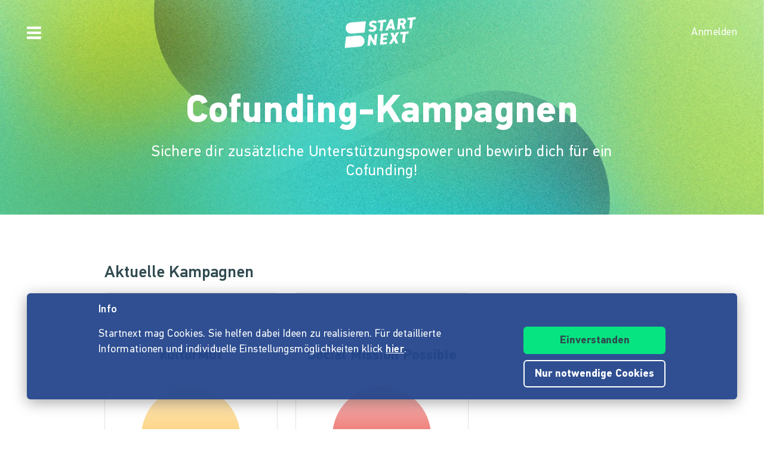

--- FILE ---
content_type: text/html;charset=utf-8
request_url: https://www.startnext.com/Pages.html?mtm_campaign=start-project&mtm_source=vertrauen&mtm_placement=Sidebar_Menu
body_size: 11968
content:

<!DOCTYPE html>
<html lang="de" class="" xmlns:fb="http://www.facebook.com/2008/fbml" xmlns:og="http://opengraphprotocol.org/schema/">
	<head>
        
        

<script type="systemjs-importmap" data-literal="false">
    {
      "imports": {
                "sn-main": "/templates/platforms/startnext/themes/startnext/js/main.js?v=1767791292",
        "sn-user": "/templates/platforms/startnext/themes/startnext/js/user.js?v=1767791292",
        "sn-scroller-lazyload": "/templates/platforms/startnext/themes/startnext/js/scroller.lazyload.js?v=1767791292",
        "sn-utils": "/templates/platforms/startnext/themes/startnext/js/utils.js?v=1767791292",
        "sn-nlytcs": "/templates/platforms/startnext/themes/startnext/js/nlytcs.js?v=1767791292",
        "sn-metapixel": "/templates/platforms/startnext/themes/startnext/js/metapixel.js?v=1767791292",
        "sn-toggle": "/templates/platforms/startnext/themes/startnext/js/toggle.js?v=1767791292",
        "sn-overlay": "/templates/platforms/startnext/themes/startnext/js/overlay.js?v=1767791292",
        "sn-historyback": "/templates/platforms/startnext/themes/startnext/js/historyback.js?v=1767791292",
        "sn-help-center": "/templates/platforms/startnext/themes/startnext/js/help-center.js?v=1767791292",
        "sn-project": "/templates/platforms/startnext/themes/project/js/project.js?v=1767791292",
        "sn-quote-slider": "/templates/platforms/startnext/themes/project/js/quote-slider.js?v=1767791292",
        "sn-page": "/templates/platforms/startnext/themes/page/js/main.js?v=1767791292",
        "sn-campaign-list": "/templates/platforms/startnext/themes/page/js/campaign.list.js?v=1767791292",
        "sn-blog": "/templates/platforms/startnext/themes/startnext/js/blog.js?v=1767791292",

                "checkout-bundle": "/templates/platforms/startnext/themes/project/js/dist/checkout.bundle.js?v=1767791292",
        "borvo-bundle": "/templates/platforms/startnext/themes/header_footer/js/borvo.bundle.js?v=1767791292",
        "main-bundle": "/templates/js/cfm-frontend/dist/js/main.bundle.js?v=1767791292",

                "jquery": "/templates/node_modules/jquery/dist/jquery.min.js",
        "js-cookie": "/templates/node_modules/js-cookie/dist/js.cookie.min.js?v=1767791292",
        "select2": "/templates/node_modules/select2/dist/js/select2.min.js?v=1767791292",
        "jquery-expander": "/templates/node_modules/jquery-expander/jquery.expander.min.js?v=1767791292",
        "swiper": "/templates/node_modules/swiper/swiper-bundle.min.js?v=1767791292",
        "clipboard": "/templates/node_modules/clipboard/dist/clipboard.js?v=1767791292",
        "toastr": "/templates/node_modules/toastr/build/toastr.min.js?v=1767791292",
        "lottie": "/templates/node_modules/lottie-web/build/player/lottie.min.js?v=1767791292",
        "scroll-trigger": "/templates/node_modules/gsap/dist/ScrollTrigger.min.js?v=1767791292",
        "downloadjs": "/templates/node_modules/downloadjs/download.min.js?v=1767791292",
        "gsap": "/templates/node_modules/gsap/dist/gsap.min.js?v=1767791292",
        "lazysizes": "/templates/node_modules/lazysizes/lazysizes.min.js",
        "lazysizes-unveilhooks": "/templates/node_modules/lazysizes/plugins/unveilhooks/ls.unveilhooks.min.js",

                "cfm-equify-config": "/templates/platforms/startnext/includes/js/cfmequify.config.js?v=1767791292",
        "cfm-equify-main": "/tycon/modules/crowdfunding/cfmequify/js/dist/cfm-equify.main.js?v=1767791292",
        "ty-cookie-consent": "/tycon/modules/cookie/js/tyCookieConsent.js?v=1767791292"
    }
  }
</script>

		
			<meta charset="utf-8">
			<meta http-equiv="X-UA-Compatible" content="IE=edge,chrome=1">
			<meta name="viewport" content="width=device-width, initial-scale=1.0, minimum-scale=1.0, maximum-scale=5.0, user-scalable=yes">
        
		
			                            
                                                    									<title>Partner Pages - Startnext</title>
													<meta name="description" content="Entdecke Pages von Unternehmen, Stiftungen, Universitäten, Förderinstitutionen und Städten, die Projekte fördern und kuratieren.">
									<meta name="title" content="Partner Pages - Startnext">
									<meta property="og:title" content="Partner Pages - Startnext">
									<meta name="twitter:title" content="Partner Pages - Startnext">
									<meta name="twitter:card" content="summary">
									<meta property="og:description" content="Entdecke Pages von Unternehmen, Stiftungen, Universitäten, Förderinstitutionen und Städten, die Projekte fördern und kuratieren.">
									<meta property="twitter:description" content="Entdecke Pages von Unternehmen, Stiftungen, Universitäten, Förderinstitutionen und Städten, die Projekte fördern und kuratieren.">
									<meta property="og:url" content="https://www.startnext.com/Pages.html">
									<meta property="og:type" content="website">
									<meta property="og:image" content="https://www.startnext.com/media/public_002/Presse/Pressefotos/startnext-szene16-06_web_klein.jpg">
										<link rel="shortcut icon" href="/templates/platforms/startnext/themes/startnext/img/favicon.png" sizes="32x32">
<link rel="shortcut icon" href="/templates/platforms/startnext/themes/startnext/img/shortcut-icon-192.png" sizes="192x192">
<link rel="apple-touch-icon-precomposed" type="image/png" sizes="180x180" href="/templates/platforms/startnext/themes/startnext/img/shortcut-icon-180.png">

    <meta name="theme-color" media="(prefers-color-scheme: light)" content="#ffffff">
    <meta name="theme-color" media="(prefers-color-scheme: dark)" content="#304b50">
			<meta name="twitter:card" content="summary_large_image">
			<meta property="og:type" content="website"/>
            <link rel="canonical" href="https://www.startnext.com/Pages.html">
					

		<meta property="og:site_name" content="startnext.com">

		
    

				<link  href="/templates/platforms/startnext/themes/startnext/css/clean.content.css?snv=1767791292&amp;v=1767781259" type="text/css" rel="stylesheet"/><link  href="/templates/platforms/startnext/themes/startnext/css/overlay.css?snv=1767791292&amp;v=1767781259" type="text/css" rel="stylesheet"/><style type="text/css">	.swiper-wrapper .borvo--flex-cs-1330475 {
		background-image: none;
	}
	.swiper-slide-active .borvo--flex-cs-1330475, .borvo--flex-cs-1330475, .borvo-mediabox__bg {
		background-image: url(

https://www.startnext.com/cdn-cgi/image/width=768,height=384,fit=cover,format=auto,quality=85/myty/api/crowdfunding/image/original/1330475);

	}
	@media screen and (-webkit-min-device-pixel-ratio: 2),
	screen and (min-resolution: 192dpi),
	screen and (min-resolution: 2dppx) {
		.swiper-slide-active .borvo--flex-cs-1330475, .borvo--flex-cs-1330475, .borvo-mediabox__bg {
			background-image: url(

https://www.startnext.com/cdn-cgi/image/width=768,height=384,fit=cover,format=auto,quality=85/myty/api/crowdfunding/image/original/1330475);
		}
	}

	@media (min-width: 768px) {
		.swiper-slide-active .borvo--flex-cs-1330475, .borvo--flex-cs-1330475, .borvo-mediabox__bg {
			background-image: url(

https://www.startnext.com/cdn-cgi/image/width=940,height=470,fit=cover,format=auto,quality=85/myty/api/crowdfunding/image/original/1330475);
		}
	}
	@media
	screen and (min-width:768px) and (-webkit-min-device-pixel-ratio: 2),
	screen and (min-width:768px) and (min-resolution: 192dpi),
	screen and (min-width:768px) and (min-resolution: 2dppx) {
		.swiper-slide-active .borvo--flex-cs-1330475, .borvo--flex-cs-1330475, .borvo-mediabox__bg {
			background-image: url(

https://www.startnext.com/cdn-cgi/image/width=1880,height=940,fit=cover,format=auto,quality=66/myty/api/crowdfunding/image/original/1330475);
		}
	}

	@media (min-width: 940px) {
		.swiper-slide-active .borvo--flex-cs-1330475, .borvo--flex-cs-1330475, .borvo-mediabox__bg {
			background-image: url(

https://www.startnext.com/cdn-cgi/image/width=1000,height=500,fit=cover,format=auto,quality=85/myty/api/crowdfunding/image/original/1330475);
		}
	}
	@media
	screen and (min-width:940px) and (-webkit-min-device-pixel-ratio: 2),
	screen and (min-width:940px) and (min-resolution: 192dpi),
	screen and (min-width:940px) and (min-resolution: 2dppx) {
		.swiper-slide-active .borvo--flex-cs-1330475, .borvo--flex-cs-1330475, .borvo-mediabox__bg {
			background-image: url(

https://www.startnext.com/cdn-cgi/image/width=2000,height=1000,fit=cover,format=auto,quality=66/myty/api/crowdfunding/image/original/1330475);
		}
	}

	@media (min-width: 1200px) {
		.swiper-slide-active .borvo--flex-cs-1330475, .borvo--flex-cs-1330475, .borvo-mediabox__bg {
			background-image: url(

https://www.startnext.com/cdn-cgi/image/width=1500,height=750,fit=cover,format=auto,quality=85/myty/api/crowdfunding/image/original/1330475);
		}
	}
	@media
	screen and (min-width:1200px) and (-webkit-min-device-pixel-ratio: 2),
	screen and (min-width:1200px) and (min-resolution: 192dpi),
	screen and (min-width:1200px) and (min-resolution: 2dppx) {
		.swiper-slide-active .borvo--flex-cs-1330475, .borvo--flex-cs-1330475, .borvo-mediabox__bg {
			background-image: url(

https://www.startnext.com/cdn-cgi/image/width=3000,height=1500,fit=cover,format=auto,quality=66/myty/api/crowdfunding/image/original/1330475);
		}
	}
</style>

                
                    
        
                

        
		<script  src="/3rdParty/node_modules/systemjs/dist/system.min.js?v=1764087116" type="text/javascript"></script><script type="text/javascript">SystemJS = System;
        const systemJSMap = document.createElement("script");
        systemJSMap.type = "systemjs-importmap";
        systemJSMap.innerHTML = `{
            "imports": {
                "myty/": "/tycon/modules/",
                "jquery": "/3rdParty/node_modules/jquery/dist/jquery.min.js",
                "materialize-css": "/3rdParty/node_modules/materialize-css/dist/js/materialize.min.js",
                "blueimp-load-image-npm": "/3rdParty/node_modules/blueimp-load-image-npm/lib/index.js",
                "jquery-jcrop": "/3rdParty/node_modules/jquery-jcrop/js/jquery.Jcrop.min.js",
                "froala-editor/": "/3rdParty/node_modules/froala-editor/",
                "3rdParty/bower_components/": "/3rdParty/bower_components/"
            }
        }`;
        document.head.append(systemJSMap);
            var myty = {"devmode":false,"backend":{"basepath":"\/tycon","language":"de","locale":"de","components":"\/3rdParty\/bower_components"},"frontend":{"basepath":"","projects":"\/projects","components":"\/projects\/bower_components","locale":{"code":"de","name":"Deutsch"},"language":"de","project":null,"public_url_current_locale":"https:\/\/www.startnext.com\/Pages.html"},"client":{"id":2},"mediatype":"html","previewmode":false,"editmode":false,"topic":{"id":"tyNavigationTopicID_4134","title":"Cofunding","link_caption":"Pages","locales":["de","en"],"children":[],"hidden":false,"active":true,"level":1},"template_id":835069};
            var utils;
        </script>
		
        

		<script type="text/javascript">    
        SystemJS.import('jquery').then(async () => {
            await SystemJS.import('js-cookie');
            await Promise.all([
                SystemJS.import('sn-utils'),
                SystemJS.import('sn-main')
            ]);
                window.toastTexts = {
            "success": "Hat geklappt",
            "info": "Info",
            "warning": "Warnung",
            "error": "Huch, da fehlt noch etwas.",
    };
SystemJS.import('jquery').then(async () => {
await SystemJS.import('toastr');
window.toastr.options = {
"escapeHTML":    true,
"closeButton": true,
"debug": false,
"newestOnTop": true,
"progressBar": false,
"positionClass": "toast-bottom-full-width",
"preventDuplicates": true,
"showDuration": "0",
"hideDuration": "0",
"timeOut": "0",
"extendedTimeOut": "0",
"showMethod": "slideDown",
"hideMethod": "fadeOut"
};
});
$(window).on('load', function () {setTimeout(async () => {if(notification && notification.isRead('cookie_policy') == false){var cookieText = '<p><p>Startnext mag Cookies. Sie helfen dabei Ideen zu realisieren. Für detaillierte Informationen und individuelle Einstellungsmöglichkeiten klick <a href="https://www.startnext.com/info/agb/cookies.html">hier</a>.</p></p>';var cookieButtons = '<div class="btns"><button type="button" class="btn js-cookie-accept">Einverstanden</button><button type="button" class="btn btn-ghost-inverted js-cookie-decline">Nur notwendige Cookies</button></div>';
			window.cookieToast = toastr.info(cookieText + cookieButtons,toastTexts.info,{
				closeButton: false,
				tapToDismiss: false,
				onclick: null
			});
			$(document.body).on('click', '.js-cookie-accept', function () {
				if (typeof tyCookieConsent === 'object') tyCookieConsent.set(true, 60*60*24*365);
				toastr.clear(window.cookieToast, { force: true });
				$('[name="cookie_preferences"], [name="cookie_statistics"]').prop('checked',true);
			});
			$(document.body).on('click', '.js-cookie-decline', function () {
				toastr.clear(window.cookieToast, { force: true });
				$('[name="cookie_preferences"], [name="cookie_statistics"]').prop('checked',false);
				if (typeof tyCookieConsent === 'object') tyCookieConsent.set({ preferences: false, statistics: false });
			});
		}
        $(document.body).on('change', 'input[name="cookie_statistics"]', function() {
            if (typeof tyTracking === 'object') {
                if ($(this).prop('checked')) {
                    tyTracking.loadTracker({ type: 'GoogleAnalytics4' });
                } else {
                    tyTracking.disableTracking([]);
                }
            }
        });
		 		
				
                
                                        
                        	}, 500);
});
    

        });
    
</script>
		

		        
		

        <link rel="preload" href="/templates/fonts/PFDIN/PFDin-subset.woff2" as="font" type="font/woff2" crossorigin>
        <link rel="preload" href="/templates/fonts/PFDIN/PFDin-medium-subset.woff2" as="font" type="font/woff2" crossorigin>
        <link rel="preload" href="/templates/fonts/PFDIN/PFDin-bold-subset.woff2" as="font" type="font/woff2" crossorigin>
	</head>

	
	
	            <body id="top" class=""
          data-assetversion="1767791292" data-cdn-imgs="1">
		
        



    

    <div class="sb-slidebar sb-left" data-type="burger">
	<div id="pageMobileNav">
		<div class="sbnav">
			<nav data-role="navbar" class="ui-navbar" role="navigation">
				<ul class="list sbnav__bar">
					
											<li class="sbnav__bar-item">
							<a href="https://www.startnext.com/produktauswahl.html"
                                                                                                    class="js-track"data-track-action="click_start_project"data-track-category="start-project"data-track-element="sidebar-menu-start-project-item"
                                						       data-cy="burger-nav-item-tyNavigationTopicID_1828">
								<span class="caption">Projekt starten</span>
								<svg class="icon icon--angle-down icon--text icon--xs icon--rot3x sbnav__bar-icon-right"><use class="icon__ref" xlink:href="/templates/platforms/startnext/themes/startnext/svg/svg-symbols.svg?v=1767791292#angle-down"></use></svg>							</a>
						</li>
											<li class="sbnav__bar-item">
							<a href="https://www.startnext.com/hilfe/live.html"
                                                                						       data-cy="burger-nav-item-tyNavigationTopicID_4701">
								<span class="caption">Live</span>
								<svg class="icon icon--angle-down icon--text icon--xs icon--rot3x sbnav__bar-icon-right"><use class="icon__ref" xlink:href="/templates/platforms/startnext/themes/startnext/svg/svg-symbols.svg?v=1767791292#angle-down"></use></svg>							</a>
						</li>
											<li class="sbnav__bar-item">
							<a href="https://www.startnext.com/Projekte.html"
                                                                						       data-cy="burger-nav-item-tyNavigationTopicID_1723">
								<span class="caption">Projekte entdecken</span>
								<svg class="icon icon--angle-down icon--text icon--xs icon--rot3x sbnav__bar-icon-right"><use class="icon__ref" xlink:href="/templates/platforms/startnext/themes/startnext/svg/svg-symbols.svg?v=1767791292#angle-down"></use></svg>							</a>
						</li>
											<li class="sbnav__bar-item">
							<a href="https://www.startnext.com/snuugl.html"
                                                                						       data-cy="burger-nav-item-tyNavigationTopicID_4660">
								<span class="caption">Marktplatz</span>
								<svg class="icon icon--angle-down icon--text icon--xs icon--rot3x sbnav__bar-icon-right"><use class="icon__ref" xlink:href="/templates/platforms/startnext/themes/startnext/svg/svg-symbols.svg?v=1767791292#angle-down"></use></svg>							</a>
						</li>
											<li class="sbnav__bar-item">
							<a href="https://www.startnext.com/sonar.html"
                                                                						       data-cy="burger-nav-item-tyNavigationTopicID_4793">
								<span class="caption">SONAR</span>
								<svg class="icon icon--angle-down icon--text icon--xs icon--rot3x sbnav__bar-icon-right"><use class="icon__ref" xlink:href="/templates/platforms/startnext/themes/startnext/svg/svg-symbols.svg?v=1767791292#angle-down"></use></svg>							</a>
						</li>
											<li class="sbnav__bar-item active">
							<a href="https://www.startnext.com/Pages.html"
                                                                						       data-cy="burger-nav-item-tyNavigationTopicID_4134">
								<span class="caption">Cofunding</span>
								<svg class="icon icon--angle-down icon--text icon--xs icon--rot3x sbnav__bar-icon-right"><use class="icon__ref" xlink:href="/templates/platforms/startnext/themes/startnext/svg/svg-symbols.svg?v=1767791292#angle-down"></use></svg>							</a>
						</li>
											<li class="sbnav__bar-item">
							<a href="https://www.startnext.com/blog.html"
                                                                						       data-cy="burger-nav-item-tyNavigationTopicID_4287">
								<span class="caption">Blog</span>
								<svg class="icon icon--angle-down icon--text icon--xs icon--rot3x sbnav__bar-icon-right"><use class="icon__ref" xlink:href="/templates/platforms/startnext/themes/startnext/svg/svg-symbols.svg?v=1767791292#angle-down"></use></svg>							</a>
						</li>
											<li class="sbnav__bar-item">
							<a href="https://www.startnext.com/leichte-sprache.html"
                                                                						       data-cy="burger-nav-item-tyNavigationTopicID_4799">
								<span class="caption">Leichte Sprache</span>
								<svg class="icon icon--angle-down icon--text icon--xs icon--rot3x sbnav__bar-icon-right"><use class="icon__ref" xlink:href="/templates/platforms/startnext/themes/startnext/svg/svg-symbols.svg?v=1767791292#angle-down"></use></svg>							</a>
						</li>
									</ul>

				<div class="langswitch">
																		<div class="dropdown">
								<span class="langswitch__item langswitch__item--active">
									DE
									<svg class="icon icon--angle-down icon--text icon--xxs langswitch--icon"><use class="icon__ref" xlink:href="/templates/platforms/startnext/themes/startnext/svg/svg-symbols.svg?v=1767791292#angle-down"></use></svg>								</span>
																																												<a href="https://www.startnext.com/Pages.html?mtm_campaign=start-project&amp;mtm_source=vertrauen&amp;mtm_placement=Sidebar_Menu&amp;newLanguage=en" title="en" class="langswitch__item">
											<span class="caption">EN</span>
										</a>
																								</div>
															</div>

													<div class="sbnav sbnav--toggle js-filter-dropdown">
						
						<a href="https://www.startnext.com/info/startnext.html" class="sbnav__bar-title js-nav-opener" aria-haspopup="true"
						data-cy="burger-submenu-tyNavigationTopicID_176">
							<span class="caption">Unternehmen</span>
							<svg class="icon icon--angle-down icon--text icon--xxs sbnav__bar-icon-right"><use class="icon__ref" xlink:href="/templates/platforms/startnext/themes/startnext/svg/svg-symbols.svg?v=1767791292#angle-down"></use></svg>						</a>
						<ul class="sbnav__bar sbnav__bar--toggle-content js-filter-content">
															<li class="sbnav__bar-item">
									<a href="https://www.startnext.com/info/startnext.html" data-cy="burger-nav-item-tyNavigationTopicID_305">
										<span class="caption">Über Startnext</span>
									</a>
								</li>
															<li class="sbnav__bar-item">
									<a href="https://www.startnext.com/info/team.html" data-cy="burger-nav-item-tyNavigationTopicID_4305">
										<span class="caption">Team</span>
									</a>
								</li>
															<li class="sbnav__bar-item">
									<a href="https://www.startnext.com/info/jobs.html" data-cy="burger-nav-item-tyNavigationTopicID_280">
										<span class="caption">Jobs</span>
									</a>
								</li>
															<li class="sbnav__bar-item">
									<a href="https://www.startnext.com/info/kontakt.html" data-cy="burger-nav-item-tyNavigationTopicID_4534">
										<span class="caption">Kontakt</span>
									</a>
								</li>
															<li class="sbnav__bar-item">
									<a href="https://www.startnext.com/info/manifest.html" data-cy="burger-nav-item-tyNavigationTopicID_4658">
										<span class="caption">Manifest</span>
									</a>
								</li>
															<li class="sbnav__bar-item">
									<a href="https://www.startnext.com/info/vertrauen.html" data-cy="burger-nav-item-tyNavigationTopicID_4384">
										<span class="caption">Vertrauen</span>
									</a>
								</li>
													</ul>
					</div>
									<div class="sbnav sbnav--toggle js-filter-dropdown">
						
						<a href="https://www.startnext.com/hilfe/FAQ.html" class="sbnav__bar-title js-nav-opener" aria-haspopup="true"
						data-cy="burger-submenu-tyNavigationTopicID_1826">
							<span class="caption">Ressourcen</span>
							<svg class="icon icon--angle-down icon--text icon--xxs sbnav__bar-icon-right"><use class="icon__ref" xlink:href="/templates/platforms/startnext/themes/startnext/svg/svg-symbols.svg?v=1767791292#angle-down"></use></svg>						</a>
						<ul class="sbnav__bar sbnav__bar--toggle-content js-filter-content">
															<li class="sbnav__bar-item">
									<a href="https://www.startnext.com/hilfe/FAQ.html" data-cy="burger-nav-item-tyNavigationTopicID_4432">
										<span class="caption">FAQ</span>
									</a>
								</li>
															<li class="sbnav__bar-item">
									<a href="https://www.startnext.com/hilfe/live.html" data-cy="burger-nav-item-tyNavigationTopicID_4697">
										<span class="caption">Live</span>
									</a>
								</li>
															<li class="sbnav__bar-item">
									<a href="https://www.startnext.com/hilfe/handbuch/erste-schritte.html" data-cy="burger-nav-item-tyNavigationTopicID_1297">
										<span class="caption">Handbuch</span>
									</a>
								</li>
															<li class="sbnav__bar-item">
									<a href="https://www.startnext.com/hilfe/nexa.html" data-cy="burger-nav-item-tyNavigationTopicID_4784">
										<span class="caption">Nexa KI Assistenz</span>
									</a>
								</li>
															<li class="sbnav__bar-item">
									<a href="https://www.startnext.com/hilfe/richtlinien.html" data-cy="burger-nav-item-tyNavigationTopicID_307">
										<span class="caption">Richtlinien</span>
									</a>
								</li>
															<li class="sbnav__bar-item">
									<a href="https://www.startnext.com/hilfe/gebuehren.html" data-cy="burger-nav-item-tyNavigationTopicID_4812">
										<span class="caption">Gebühren</span>
									</a>
								</li>
															<li class="sbnav__bar-item">
									<a href="https://www.startnext.com/hilfe/presse.html" data-cy="burger-nav-item-tyNavigationTopicID_264">
										<span class="caption">Presse</span>
									</a>
								</li>
															<li class="sbnav__bar-item">
									<a href="https://www.startnext.com/hilfe/logo.html" data-cy="burger-nav-item-tyNavigationTopicID_1305">
										<span class="caption">Startnext Logo</span>
									</a>
								</li>
													</ul>
					</div>
									<div class="sbnav sbnav--toggle js-filter-dropdown">
						
						<a href="https://www.startnext.com/infos/cofunding-kampagne.html" class="sbnav__bar-title js-nav-opener" aria-haspopup="true"
						data-cy="burger-submenu-tyNavigationTopicID_253">
							<span class="caption">Kooperationen</span>
							<svg class="icon icon--angle-down icon--text icon--xxs sbnav__bar-icon-right"><use class="icon__ref" xlink:href="/templates/platforms/startnext/themes/startnext/svg/svg-symbols.svg?v=1767791292#angle-down"></use></svg>						</a>
						<ul class="sbnav__bar sbnav__bar--toggle-content js-filter-content">
															<li class="sbnav__bar-item">
									<a href="https://www.startnext.com/infos/cofunding-kampagne.html" data-cy="burger-nav-item-tyNavigationTopicID_4546">
										<span class="caption">Cofunding-Kampagne</span>
									</a>
								</li>
															<li class="sbnav__bar-item">
									<a href="https://www.startnext.com/infos/netzwerk.html" data-cy="burger-nav-item-tyNavigationTopicID_263">
										<span class="caption">Netzwerk</span>
									</a>
								</li>
													</ul>
					</div>
				
				<div class="sbnav sbnav--inline">
                            
            <a href="https://www.startnext.com/info/impressum.html" class="">Impressum</a>
            
            <a href="https://www.startnext.com/info/agb/anb.html" class="">ANB</a>
            
            <a href="https://www.startnext.com/info/agb/datenschutz.html" class="">Datenschutz</a>
            
            <a href="https://www.startnext.com/info/agb/barrierefreiheitserklaerung.html" class="">Barrierefreiheitserklärung</a>
    				</div>
			</nav>

			<footer class="sb-foot-disclaimer">© Startnext 2018</footer>
		</div>
	</div>
</div>

<script type="text/javascript" data-literal="false">
    if (!templateTexts) var templateTexts = { };
    templateTexts = Object.assign(templateTexts, {
                                'USER_MENU_PROFILE_PAGE': 'Profilseite',
                                'user_profile_navcaption_messages': 'Nachrichten',
                                'user_profile_navcaption_favorite_projects': 'Abos',
                                'user_profile_navcaption_own_supports': 'Unterstützungen',
                                'user_profile_navcaption_own_projects': 'Projekte',
                                'user_profile_navcaptionuser_own_pages': 'Matchfunding-Pages',
                                'user_profile_navcaption_settings': 'Einstellungen',
                                'USER_MENU_PROFILE_SETTINGS': 'Nutzerdaten',
                                'USER_MENU_PROFILE_INFORMATION': 'Profilinformationen',
                                'USER_MENU_ADDRESS_DATA': 'Adresse',
                                'USER_MENU_ACCOUNT': 'E-Mail &amp; Passwort ',
                                'USER_MENU_PRIVACY': 'Datenschutz & Nachrichten',
                                'BTN_USER_MENU_MGR_ONLY': 'Managerlisten',
                                'USER_MENU_MANAGER_PROJECT_LIST': 'Projekte',
                                'USER_MENU_MANAGER_INCENTIVES': 'Dankeschöns',
                                'USER_MENU_MANAGER_DIVERSITY': 'Vielfaltoskop',
                                'USER_MENU_MANAGER_USERS': 'Nutzer',
                                'USER_MENU_MANAGER_PAGES': 'Pages',
                                'USER_MENU_MANAGER_MANAGER_NOTIFICATION': 'Manager Notifications',
                                'USER_MENU_MANAGER_TRANSACTION_LIST': 'Transaktionen',
                                'USER_MENU_MANAGER_FRAUDOMETER': 'Fraudometer',
                                'BTN_USER_MENU_CTRL_ONLY': 'Controllerlisten',
                                'USER_MENU_CONTROLLER_FORECAST': 'Umsatzliste',
                                'USER_MENU_CONTROLLER_LEGITIMATION': 'Legitimation',
                                'USER_MENU_CONTROLLER_PAYOFF': 'Auszahlungen',
                                'logoutlink': 'Abmelden',
            });
</script>


    
            
            
            
            
            
            
            
        
    
            
            
        

<div class="sb-slidebar sb-right" data-type="user" data-cy="sidebar-menu">
    <div class="cf-user-menu h-100">
        
        <user-menu mgr-items={"manager":{"textId":"BTN_USER_MENU_MGR_ONLY","icon":"cog","submenu":{"project_list":{"textId":"USER_MENU_MANAGER_PROJECT_LIST","url":"https:\/\/www.startnext.com\/manager-interface\/projekte-mgr.html"},"incentives":{"textId":"USER_MENU_MANAGER_INCENTIVES","url":"https:\/\/www.startnext.com\/manager-interface\/dankeschoens.html"},"diversity":{"textId":"USER_MENU_MANAGER_DIVERSITY","url":"https:\/\/www.startnext.com\/manager-interface\/vielfaltoskop.html"},"users":{"textId":"USER_MENU_MANAGER_USERS","url":"https:\/\/www.startnext.com\/manager-interface\/nutzer-mgr.html"},"pages":{"textId":"USER_MENU_MANAGER_PAGES","url":"https:\/\/www.startnext.com\/manager-interface\/pages-mgr.html"},"manager_notification":{"textId":"USER_MENU_MANAGER_MANAGER_NOTIFICATION","url":"https:\/\/www.startnext.com\/manager-interface\/manager-notifications.html"},"transaction_list":{"textId":"USER_MENU_MANAGER_TRANSACTION_LIST","url":"https:\/\/www.startnext.com\/manager-interface\/transaktionen.html"},"fraudometer":{"textId":"USER_MENU_MANAGER_FRAUDOMETER","url":"https:\/\/www.startnext.com\/manager-interface\/fraudometer.html"}}}} ctrl-items={"controller":{"textId":"BTN_USER_MENU_CTRL_ONLY","icon":"cog","submenu":{"forecast":{"textId":"USER_MENU_CONTROLLER_FORECAST","url":"https:\/\/www.startnext.com\/manager-interface\/umsatzliste.html"},"legitimation":{"textId":"USER_MENU_CONTROLLER_LEGITIMATION","url":"https:\/\/www.startnext.com\/manager-interface\/legitimationen.html"},"payoff":{"textId":"USER_MENU_CONTROLLER_PAYOFF","url":"https:\/\/www.startnext.com\/manager-interface\/auszahlungen.html"}}}}
            start-project-link=https://www.startnext.com/produktauswahl.html />
    </div>
</div>

<script type="text/javascript" data-literal="false">
    if (!templateTexts) var templateTexts = { };
    templateTexts = Object.assign(templateTexts, {
                                'metanav-login': 'Anmelden',
                                'PROFILE_IMAGE_DESCRIPTION': 'Profilbild von',
                                'USER_MENU_START_PROJECT': 'Projekt starten',
                                'USER_MENU_LOGIN': 'Zur Login-Page',
            });
</script>

<div class="headbar headbar--full headbar--dark headbar--fade-in headbar--faded-in" data-scrollmagic='[{"type":"toggleClass","offset":-90,"removeClassOnScrollingUp":1,"classToSet":"headbar--slide-up","triggerElement":".pageContentWrap","triggerHook":"onLeave"},{"type":"toggleClass","offset":45,"classToSet":"headbar--tight"},{"type":"removeClass","offset":-50,"removeClassOnScrollingUp":0,"classToSet":"headbar--dark","triggerElement":".pageContentWrap","triggerHook":"onLeave"}]'>
        
        
                    <div class="headbar__left js-show-sb" data-type="burger" data-cy="open-burger-menu">
            <svg class="icon icon--bars icon--m headbar__left-icon headbar__icon"><use class="icon__ref" xlink:href="/templates/platforms/startnext/themes/startnext/svg/svg-symbols.svg?v=1767791292#bars"></use></svg>        </div>
    
        
                        <a href="/" aria-label="Homepage" class="headbar__pageLogo--animation">
            <div id="page-logo-animation" dark="1" data-cy="big-animated-logo"></div>
        </a>
        <div class="headbar__claim headbar__claim--top">Crowdfinanzieren seit 2010</div>
            
    <div class="headbar__right">
        
        
        <div id="cf-cart-preview" class="headbar__right-item" data-selctor="action/cart">
            <cart-preview link="https://www.startnext.com/bezahlvorgaenge.html"/>
        </div>
        <div class="headbar__right-item" data-selector="action/login">
            
            
    
    
    
            
    
            
    
            
    
            
    
            
    
        
<script type="text/javascript" data-literal="false">
    myty.frontend.defaultAvatars = {"E":{"1x":"\/media\/thumbnails\/f95\/cca2888720812589eec1361bdf103f95\/523674d4\/header-default.jpeg.jpg","2x":"\/media\/thumbnails\/f95\/cca2888720812589eec1361bdf103f95\/2c28d706\/header-default.jpeg.jpg"},"I":{"1x":"\/media\/thumbnails\/baf\/2180fce86a1eae2aeb3574df835f0baf\/523674d4\/Profil+1.jpg","2x":"\/media\/thumbnails\/baf\/2180fce86a1eae2aeb3574df835f0baf\/2c28d706\/Profil+1.jpg"},"M":{"1x":"\/media\/thumbnails\/53f\/1b8a0f9f2fb71043bcd6755db028e53f\/523674d4\/Profil+2.jpg","2x":"\/media\/thumbnails\/53f\/1b8a0f9f2fb71043bcd6755db028e53f\/2c28d706\/Profil+2.jpg"},"Q":{"1x":"\/media\/thumbnails\/e7e\/0958064e984e88d38ade711a351f1e7e\/523674d4\/Profil+3.jpg","2x":"\/media\/thumbnails\/e7e\/0958064e984e88d38ade711a351f1e7e\/2c28d706\/Profil+3.jpg"},"U":{"1x":"\/media\/thumbnails\/212\/86fc2673f2185d51ac9ccc6cd487c212\/523674d4\/Profil+4.jpg","2x":"\/media\/thumbnails\/212\/86fc2673f2185d51ac9ccc6cd487c212\/2c28d706\/Profil+4.jpg"},"Z":{"1x":"\/media\/thumbnails\/903\/d3f60034c5fd27e29e22cb6220359903\/523674d4\/Profil+5.jpg","2x":"\/media\/thumbnails\/903\/d3f60034c5fd27e29e22cb6220359903\/2c28d706\/Profil+5.jpg"}}
</script>

<div class="cf-headbar-user" data-cy="headbar-user">
    <headbar-user :size=40 :border="1" img-class=""
    login-url="https://www.startnext.com/Login.html" />
</div>
        </div>
    </div>
</div>

    

        
                        <div class="header">
                                                                                    
                                                <section class="header__container"
                             aria-hidden="false">
                            


		





                                    

		

<header id="borvo-177302"class="borvo borvo--flex-cs-1330475 borvo--height-adjust"data-class="borvo--flex-cs-1330475" data-height="borvo-balanced"role="banner"data-cy="borvo-header"><div class="borvo__content" data-scrollmagic='{"type":"removeTranslateX"}' data-cy="borvo-content"><div class="richtext richtext--inverse"><h1>Cofunding-Kampagnen</h1><p>Sichere dir zusätzliche Unterstützungspower und bewirb dich für ein Cofunding!</p></div></div></header><div class="borvo-offset borvo-offset--flex-cs js-offset"></div>

                        </section>
                                                </div>
        

		
    <div class="pageContentWrap
            ">
                            
                                                                                            <div class="container">
                                                    <section class="half-space">
                <h2>Aktuelle Kampagnen</h2>
                <div class="mobile-scroller row js-campaign-list-ongoing_v2 js-scroller-lazy" data-path="/templates/platforms/startnext/snippets/pages/ajax.php?action=getCampaigns&type=ongoing_v2">
                                                                        <div class="mobile-scroller__item col-sm-6 col-md-4">
                                <div class="campaign-box hoverbox campaign-box--bordered campaign-box--listed"
data-jslink="/pages/kulturmut/campaign/kulturmut-388">
        <div class="text-badge text-badge--disabled app-box app-box--half campaign-box__status" style="opacity:0">
    laufend</div>
    <h3 class="campaign-box__title">
        <a href="/pages/kulturmut/campaign/kulturmut-388" title="kulturMut"
           data-cy="kulturmut"
        >kulturMut</a>
    </h3>
            <div class="campaign-circle campaign-circle--xl campaign-box__circle" style="background-color:rgb(252, 188, 62)"></div>
                            <div class="stats campaign-box__stat">
                                                                                                                <div class="stats__value">
                        200.000&nbsp;€                    </div>
                    <div class="stats__caption">Cofunding Budget</div>
                            </div>
                            <a class=" btn d-inline-block"
        href="/pages/kulturmut/campaign/kulturmut-388">
                    Jetzt bewerben            </a>
</div>
                            </div>
                                                                                                <div class="mobile-scroller__item col-sm-6 col-md-4">
                                <div class="campaign-box hoverbox campaign-box--bordered campaign-box--listed"
data-jslink="/pages/starthaus-crowdfunding/campaign/social-mission-possible-337">
        <div class="text-badge text-badge--disabled app-box app-box--half campaign-box__status" style="opacity:0">
    laufend</div>
    <h3 class="campaign-box__title">
        <a href="/pages/starthaus-crowdfunding/campaign/social-mission-possible-337" title="Social Mission Possible"
           data-cy="social_mission_possible"
        >Social Mission Possible</a>
    </h3>
            <div class="campaign-circle campaign-circle--xl campaign-box__circle" style="background-color:#e4322c"></div>
                            <div class="stats campaign-box__stat">
                                                                                                                <div class="stats__value">
                        60.000&nbsp;€                    </div>
                    <div class="stats__caption">Cofunding Budget</div>
                            </div>
                            <a class=" btn d-inline-block"
        href="/pages/starthaus-crowdfunding/campaign/social-mission-possible-337">
                    Jetzt bewerben            </a>
</div>
                            </div>
                                                            </div>

                            </section>
                                                                <section class="half-space">
                <h2>Kampagnen mit aktiver Bewerbung</h2>
                <div class="mobile-scroller row js-campaign-list-application js-scroller-lazy" data-path="/templates/platforms/startnext/snippets/pages/ajax.php?action=getCampaigns&type=application">
                                                                        <div class="mobile-scroller__item col-sm-6 col-md-4">
                                <div class="campaign-box hoverbox campaign-box--bordered campaign-box--listed"
data-jslink="/pages/starthaus-crowdfunding/campaign/social-mission-possible-337">
        <div class="text-badge text-badge--disabled app-box app-box--half campaign-box__status" style="opacity:0">
    laufend</div>
    <h3 class="campaign-box__title">
        <a href="/pages/starthaus-crowdfunding/campaign/social-mission-possible-337" title="Social Mission Possible"
           data-cy="social_mission_possible"
        >Social Mission Possible</a>
    </h3>
            <div class="campaign-circle campaign-circle--xl campaign-box__circle" style="background-color:#e4322c"></div>
                            <div class="stats campaign-box__stat">
                                                                                                                <div class="stats__value">
                        60.000&nbsp;€                    </div>
                    <div class="stats__caption">Cofunding Budget</div>
                            </div>
                            <a class=" btn d-inline-block"
        href="/pages/starthaus-crowdfunding/campaign/social-mission-possible-337">
                    Jetzt bewerben            </a>
</div>
                            </div>
                                                                                                <div class="mobile-scroller__item col-sm-6 col-md-4">
                                <div class="campaign-box hoverbox campaign-box--bordered campaign-box--listed"
data-jslink="/pages/kulturmut/campaign/kulturmut-388">
        <div class="text-badge text-badge--disabled app-box app-box--half campaign-box__status" style="opacity:0">
    laufend</div>
    <h3 class="campaign-box__title">
        <a href="/pages/kulturmut/campaign/kulturmut-388" title="kulturMut"
           data-cy="kulturmut"
        >kulturMut</a>
    </h3>
            <div class="campaign-circle campaign-circle--xl campaign-box__circle" style="background-color:rgb(252, 188, 62)"></div>
                            <div class="stats campaign-box__stat">
                                                                                                                <div class="stats__value">
                        200.000&nbsp;€                    </div>
                    <div class="stats__caption">Cofunding Budget</div>
                            </div>
                            <a class=" btn d-inline-block"
        href="/pages/kulturmut/campaign/kulturmut-388">
                    Jetzt bewerben            </a>
</div>
                            </div>
                                                            </div>

                            </section>
                                                                                                            <section>
                <h2>Beendete Kampagnen</h2>
                <div class="mobile-scroller row js-campaign-list-archive js-scroller-lazy" data-path="/templates/platforms/startnext/snippets/pages/ajax.php?action=getCampaigns&type=archive">
                                                                        <div class="mobile-scroller__item col-sm-6 col-md-4">
                                <div class="campaign-box hoverbox campaign-box--bordered campaign-box--listed"
data-jslink="/pages/launch-day/campaign/launch-day-2023-2025-362">
        <div class="text-badge text-badge--disabled app-box app-box--half campaign-box__status" style="opacity:0">
    beendet</div>
    <h3 class="campaign-box__title">
        <a href="/pages/launch-day/campaign/launch-day-2023-2025-362" title="Launch Day 2023-2025"
           data-cy="launch_day_2023_2025"
        >Launch Day 2023-2025</a>
    </h3>
            <div class="campaign-circle campaign-circle--xl campaign-box__circle" style="background-color:rgb(94, 211, 131)"></div>
                            <div class="stats campaign-box__stat">
                                                                                                            <div class="stats__value">
                        1.056.502&nbsp;€                    </div>
                    <div class="stats__caption">finanziert</div>
                            </div>
                            <a class=" btn btn-ghost d-inline-block"
        href="/pages/launch-day/campaign/launch-day-2023-2025-362">
                    Entdecken            </a>
</div>
                            </div>
                                                                                                <div class="mobile-scroller__item col-sm-6 col-md-4">
                                <div class="campaign-box hoverbox campaign-box--bordered campaign-box--listed"
data-jslink="/pages/the-grand-final/campaign/the-grand-final-2025-397">
        <div class="text-badge text-badge--disabled app-box app-box--half campaign-box__status" style="opacity:0">
    beendet</div>
    <h3 class="campaign-box__title">
        <a href="/pages/the-grand-final/campaign/the-grand-final-2025-397" title="The Grand Final 2025"
           data-cy="the_grand_final_2025"
        >The Grand Final 2025</a>
    </h3>
            <div class="campaign-circle campaign-circle--xl campaign-box__circle" style="background-color:rgb(242, 40, 173)"></div>
                            <div class="stats campaign-box__stat">
                                                                                                            <div class="stats__value">
                        31.327&nbsp;€                    </div>
                    <div class="stats__caption">finanziert</div>
                            </div>
                            <a class=" btn btn-ghost d-inline-block"
        href="/pages/the-grand-final/campaign/the-grand-final-2025-397">
                    Entdecken            </a>
</div>
                            </div>
                                                                                                <div class="mobile-scroller__item col-sm-6 col-md-4">
                                <div class="campaign-box hoverbox campaign-box--bordered campaign-box--listed"
data-jslink="/pages/werksviertel-mitte/campaign/werksviertel-mitte-390">
        <div class="text-badge text-badge--disabled app-box app-box--half campaign-box__status" style="opacity:0">
    beendet</div>
    <h3 class="campaign-box__title">
        <a href="/pages/werksviertel-mitte/campaign/werksviertel-mitte-390" title="Werksviertel-Mitte"
           data-cy="werksviertel_mitte"
        >Werksviertel-Mitte</a>
    </h3>
            <div class="campaign-circle campaign-circle--xl campaign-box__circle" style="background-color:rgb(255, 98, 0)"></div>
                            <div class="stats campaign-box__stat">
                                                                                                            <div class="stats__value">
                        10.982&nbsp;€                    </div>
                    <div class="stats__caption">finanziert</div>
                            </div>
                            <a class=" btn btn-ghost d-inline-block"
        href="/pages/werksviertel-mitte/campaign/werksviertel-mitte-390">
                    Entdecken            </a>
</div>
                            </div>
                                                                                                        </div>

                                    <div class="row">
                        <div class="col-12 col-sm-6 offset-sm-3 col-md-4 offset-md-4">
                            <a href="#" class="btn btn-block d-none d-md-block js-more-campaigns"
                               data-count="3"
                               data-type="archive">
                                Mehr Kampagnen                            </a>
                        </div>
                    </div>
                            </section>
                    </div>

                    
        
<section class="universal-content universal-content--padded sn-clean-typo"style="background-color:#fbf29b">
    <div class="container">
                    <div class="row">
        <div class="col-md-8 offset-md-2 text-center">
            <h2 class="sn-hl-striking">
                Werder Partner:in und starte mit uns Matchfunding-Kampagnen            </h2>
        </div>
    </div>
        <div class="row">
                                    <div class="col-md-8 order-2">
                                <div class="richtext">
                                                                                    </div>
                            	                                                            </div>
        </div>
                                                                    <div class="row justify-content-center mt-3">
                                                            <div class="col-md-3 col-sm-6 mt-3">
                                                                                                                <a class="btn btn-block btn-ghost"
                            href="https://www.startnext.com/infos/cofunding-kampagne.html">Partner:in werden</a>
                        </div>
                                                </div>
            </div>
</section>

                    </div>

		

		
		
		    <section class="newstease">
    <div class="container">
        <div class="row">
            <div class="col-12 col-sm-6 col-md-4">
                <h3 class="newstease__subhead">
                    Hol dir den Startnext                </h3>
                <h2 class="newstease__head h1">
                    Newsletter                </h2>
            </div>
            <div class="col-12 col-sm-6 col-md-8 newstease__content">
                <p class="newstease__text">
                    Unterhaltung<br>Inspiration<br>Neuigkeiten rund um Crowdfunding auf Startnext                </p>
                <form class="js-nl-form">
                    <div class="mytyFormInputGroup">
                        <input class="mytyFormControl newstease__input js-nl-input" type="email" required placeholder="Deine E-Mail" data-hj-masked>
                        <button type="submit" class="btn newstease__btn js-nl-btn js-open-overlay" data-type="mailjet-iframe" data-size="sm">
                            Abonnieren                        </button>
                    </div>
                    <div class="newstease__error-msg d-none">Das ist keine gültige Email-Adresse.</div>
                </form>

                <div class="newstease__notice js-open-overlay" data-type="disclaimer-newsletter" data-size="sm">
                    <svg class="icon icon--info-circle icon--text icon--xs newstease__notice-icon"><use class="icon__ref" xlink:href="/templates/platforms/startnext/themes/startnext/svg/svg-symbols.svg?v=1767791292#info-circle"></use></svg>                    Datenschutzhinweis                </div>
            </div>
        </div>
    </div>
</section>


	

		
    

    <footer class="footer">
        <div class="container">
                                            <div class="footer__part">
                    <h3 class="footer__title mb-3">Folge der Mission von Startnext</h3>
                                                                                                                            <a href="https://www.instagram.com/startnext"  target="_blank" rel="noopener" title="instagram" class="footer_social mt-3">
                                                                        <svg class="icon icon--instagram icon--white icon--xl"><use class="icon__ref" xlink:href="/templates/platforms/startnext/themes/startnext/svg/svg-symbols.svg?v=1767791292#instagram"></use></svg>                                </a>
                                                                                                                                            <a href="https://www.facebook.com/startnext"  target="_blank" rel="noopener" title="facebook" class="footer_social mt-3">
                                                                        <svg class="icon icon--facebook icon--white icon--xl"><use class="icon__ref" xlink:href="/templates/platforms/startnext/themes/startnext/svg/svg-symbols.svg?v=1767791292#facebook"></use></svg>                                </a>
                                                                                                                                            <a href="https://www.youtube.com/@startnext"  target="_blank" rel="noopener" title="youtube" class="footer_social mt-3">
                                                                        <svg class="icon icon--youtube icon--white icon--xl"><use class="icon__ref" xlink:href="/templates/platforms/startnext/themes/startnext/svg/svg-symbols.svg?v=1767791292#youtube"></use></svg>                                </a>
                                                                                                                                            <a href="https://www.linkedin.com/company/startnext/mycompany/"  target="_blank" rel="noopener" title="linkedin" class="footer_social mt-3">
                                                                        <svg class="icon icon--linkedin icon--white icon--xl"><use class="icon__ref" xlink:href="/templates/platforms/startnext/themes/startnext/svg/svg-symbols.svg?v=1767791292#linkedin"></use></svg>                                </a>
                                                        <br class="d-md-none">                                                                                    <a href="https://www.tiktok.com/@startnext"  target="_blank" rel="noopener" title="tiktok" class="footer_social mt-3">
                                                                        <svg class="icon icon--tiktok icon--white icon--xl"><use class="icon__ref" xlink:href="/templates/platforms/startnext/themes/startnext/svg/svg-symbols.svg?v=1767791292#tiktok"></use></svg>                                </a>
                                                                                                                                            <a href="https://www.threads.net/@startnext"  target="_blank" rel="noopener" title="threads" class="footer_social mt-3">
                                                                        <svg class="icon icon--threads icon--white icon--xl"><use class="icon__ref" xlink:href="/templates/platforms/startnext/themes/startnext/svg/svg-symbols.svg?v=1767791292#threads"></use></svg>                                </a>
                                                                                                                                            <a href="https://open.spotify.com/playlist/06iQoVRRzOLAJv7D6SMdLO?si=090b507996764ea6"  target="_blank" rel="noopener" title="spotify" class="footer_social mt-3">
                                                                        <svg class="icon icon--spotify icon--white icon--xl"><use class="icon__ref" xlink:href="/templates/platforms/startnext/themes/startnext/svg/svg-symbols.svg?v=1767791292#spotify"></use></svg>                                </a>
                                                                                                                                            <a href="https://community.startnext.com/eo/Atkp5OUCOQCbp3-WBUByizHXlIFQAsQ2lBjQ6KmXOoZ__UAHWz0X~AggLXsr32QYFjq8BlYLZ5I06Dg"  target="_blank" rel="noopener" title="zoom" class="footer_social mt-3">
                                                                        <svg class="icon icon--zoom icon--white icon--xl"><use class="icon__ref" xlink:href="/templates/platforms/startnext/themes/startnext/svg/svg-symbols.svg?v=1767791292#zoom"></use></svg>                                </a>
                                                                                                                    </div>
                                <div class="footer__part">
                    <h3>Statistik</h3>                    
                    
                    <div class="row footer__stats">
                        <div class="col-12 col-md-3 col-md-offset-1 offset-md-1">
                            <span class="footer__stat">161.422.609&nbsp;€</span>
                            <span class="footer__stat-caption">von der Crowd finanziert</span>
                        </div>
                        <div class="col-12 col-sm-6 col-md-4">
                            <span class="footer__stat">18.171</span>
                            <span class="footer__stat-caption">Erfolgreiche Projekte</span>
                        </div>
                        <div class="col-12 col-sm-6 col-md-3">
                                                        <span class="footer__stat">2.175.000</span>
                            <span class="footer__stat-caption">Nutzer:innen</span>
                        </div>
                    </div>
                </div>
                                <div class="footer__part row">
                                                                
                        <div class="d-none d-md-block col-md-3">
                                                        <h4 class="footer__nav-title">
                                <a href="https://www.startnext.com/info/startnext.html">Unternehmen</a>
                            </h4>
                            <ul class="footer__nav">
                                                                    <li><a href="https://www.startnext.com/info/startnext.html">Über Startnext</a></li>
                                                                    <li><a href="https://www.startnext.com/info/team.html">Team</a></li>
                                                                    <li><a href="https://www.startnext.com/info/jobs.html">Jobs</a></li>
                                                                    <li><a href="https://www.startnext.com/info/kontakt.html">Kontakt</a></li>
                                                                    <li><a href="https://www.startnext.com/info/manifest.html">Manifest</a></li>
                                                                    <li><a href="https://www.startnext.com/info/vertrauen.html">Vertrauen</a></li>
                                                            </ul>
                        </div>
                                            
                        <div class="d-none d-md-block col-md-3">
                                                        <h4 class="footer__nav-title">
                                <a href="https://www.startnext.com/hilfe/FAQ.html">Ressourcen</a>
                            </h4>
                            <ul class="footer__nav">
                                                                    <li><a href="https://www.startnext.com/hilfe/FAQ.html">FAQ</a></li>
                                                                    <li><a href="https://www.startnext.com/hilfe/live.html">Live</a></li>
                                                                    <li><a href="https://www.startnext.com/hilfe/handbuch/erste-schritte.html">Handbuch</a></li>
                                                                    <li><a href="https://www.startnext.com/hilfe/nexa.html">Nexa KI Assistenz</a></li>
                                                                    <li><a href="https://www.startnext.com/hilfe/richtlinien.html">Richtlinien</a></li>
                                                                    <li><a href="https://www.startnext.com/hilfe/gebuehren.html">Gebühren</a></li>
                                                                    <li><a href="https://www.startnext.com/hilfe/presse.html">Presse</a></li>
                                                                    <li><a href="https://www.startnext.com/hilfe/logo.html">Startnext Logo</a></li>
                                                            </ul>
                        </div>
                                            
                        <div class="d-none d-md-block col-md-3">
                                                        <h4 class="footer__nav-title">
                                <a href="https://www.startnext.com/infos/cofunding-kampagne.html">Kooperationen</a>
                            </h4>
                            <ul class="footer__nav">
                                                                    <li><a href="https://www.startnext.com/infos/cofunding-kampagne.html">Cofunding-Kampagne</a></li>
                                                                    <li><a href="https://www.startnext.com/infos/netzwerk.html">Netzwerk</a></li>
                                                            </ul>
                        </div>
                                        <div class="col-md-3 footer__bcorp mt-2 pt-1">
                        <img src="[data-uri]" data-src="/templates/platforms/startnext/themes/header_footer/img/B-Corp-White-DE.svg"
                             width="300" height="160.483"
                             class="lazyload img-responsive" loading="lazy"
                             alt="certified B Corporation"
                         >
                    </div>
                </div>
                <div class="footer__part app-box">
                    <p style="text-align: left;"><strong>Förderhinweis:</strong><br>Das Projekt "SONAR" (Crowd Powered Growth Programme) wird im Rahmen des Programms "Nachhaltig wirken - Förderung gemeinwohlorientierter Unternehmen" durch das Bundesministerium für Wirtschaft und Energie und die Europäische Union über den Europäischen Sozialfonds Plus (ESF Plus) gefördert. Weitere Details auf unserer <a href="https://www.startnext.com/sonar.html">SONAR Landingpage</a>.</p><h3 style="text-align: center;">Bezahlmethoden</h3>                    <div class="footer__payments">
                                                                            <div class="footer__payment">
                                Kreditkarte                            </div>
                                                    <div class="footer__payment">
                                Lastschrift                            </div>
                                                    <div class="footer__payment">
                                Google Pay / Apple Pay                            </div>
                                                    <div class="footer__payment">
                                PayPal                            </div>
                                            </div>
                </div>
                <div class="footer__part footer__part--sm app-box">
                    <a href="/" aria-label="Homepage" class="footer__logo">
                        <svg class="icon icon--startnext-s icon--white icon--xxl footer__logo-svg"><use class="icon__ref" xlink:href="/templates/platforms/startnext/themes/startnext/svg/svg-symbols.svg?v=1767791292#startnext-s"></use></svg>                    </a>
                </div>
                <div class="footer__part footer__part--sm">
                    <div class="footer__claim">
                        Mutige gestalten die Zukunft&nbsp;                    </div>
                </div>
            
            <div class="footer__part footer__part--dim">
                <p>
                            
            <a href="https://www.startnext.com/info/impressum.html" class="footer__horlink">Impressum</a>
            
            <a href="https://www.startnext.com/info/agb/anb.html" class="footer__horlink">ANB</a>
            
            <a href="https://www.startnext.com/info/agb/datenschutz.html" class="footer__horlink">Datenschutz</a>
            
            <a href="https://www.startnext.com/info/agb/barrierefreiheitserklaerung.html" class="footer__horlink">Barrierefreiheitserklärung</a>
                    </p>
                <p>
                    © 2026 Startnext GmbH                </p>
            </div>
        </div>
    </footer>
</div> <div class="slidebar-overlay"></div>


	<noscript class="js-system-info-nojs">

		<div id="toast-container" class="toast-bottom-right">
			<div class="toast toast-error" aria-live="assertive" style="display: block;">
                <div class="toast-title">Huch, da fehlt noch etwas.</div>
				<div class="toast-message">Diese Website verwendet JavaScript. Um den vollen Funktionsumfang dieser Webseite zu erfahren, muss JavaScript aktiviert sein.</div>
			</div>
		</div>

	</noscript>








				<div class="overlay d-none d-none js-overlay">
			<div class="overlay__window ">
				<div class="overlay__close js-close-overlay">
					<svg class="icon icon--times icon--text icon--l"><use class="icon__ref" xlink:href="/templates/platforms/startnext/themes/startnext/svg/svg-symbols.svg?v=1767791292#times"></use></svg>				</div>

				
				    <div class="overlay__content overlay__content--padded overlay__content--text richtext" data-type="mailjet-iframe">
        <iframe id="mailjet-iframe" data-w-type="embedded"  frameborder="0" scrolling="no" marginheight="0" marginwidth="0" width="100%"></iframe>
    </div>
    <div class="overlay__content over lay__content--padded overlay__content--text richtext" data-type="disclaimer-newsletter" data-size="sm">
        Es werden ggf. personenbezogene Daten an den Anbieter Mailjet GmbH übermittelt und Cookies gesetzt.    </div>

			</div>
		</div>

		

                		    <!-- Start ty_tracking -->
        <script>
        (function(win){
            var loadTyTracking = function(){
                System.import("/tycon/modules/tracking/js/tyTracking.js").then(function() {
                    initTyTracking();
                });
            };
            var initTyTracking = function(){
                tyTracking().loadTracker({
                    "type":"GoogleAnalytics4",
                    "id": "G-J1B8G57WM3",
                    "userId": null,
                    "ecommerce": "",
                    "conversion": null,
                    "gtm": "GTM-5D983DP9",
                }, function(trackerName,trackerId){
                    
                    win.dispatchEvent(new CustomEvent("tyTracking.loadedTracker", {detail: {"name":trackerName, "id":trackerId }} ));
                });
                initTyTracking = function(){}; //execute the code only once
            };
            //add event listener
            window.addEventListener("tyCookieConsent", function(e) {
                if(e.detail && e.detail.statistics === true){
                    loadTyTracking();
                }
            });
            
        }(window));
		</script>
        <!-- End ty_tracking -->
        
						<script  defer src="https://app.mailjet.com/pas-nc-embedded-v1.js" type="text/javascript"></script><script  defer domain="www.chatbase.co" chatbotId="4zLTiRklk2AAlpfDS0VCY" src="https://www.chatbase.co/embed.min.js" type="text/javascript"></script><script type="text/javascript">            
    SystemJS.import('jquery').then(async () => {
        await SystemJS.import('js-cookie');
        await SystemJS.import('ty-cookie-consent');
        await SystemJS.import('sn-utils');
        await SystemJS.import('sn-nlytcs');
    });

        
        
            Promise.all([
                SystemJS.import('jquery'),
                SystemJS.import('js-cookie')
            ]).then(()=> {
                SystemJS.import('sn-main');
            });
        
    
    
        (async () => {
            window.showSonarLogoOnContentPage = '';
            await SystemJS.import('sn-utils');
            SystemJS.import('main-bundle');

            await Promise.all([
                SystemJS.import('jquery'),
                SystemJS.import('swiper'),
                SystemJS.import('js-cookie'),
                SystemJS.import('lazysizes')
            ]);

                            await Promise.all([
                    SystemJS.import('sn-main'),
                    SystemJS.import('gsap'),
                    SystemJS.import('scroll-trigger'),
                    SystemJS.import('lottie')
                ]);
                        SystemJS.import('borvo-bundle');
        })();
    

    
        SystemJS.import('jquery').then(async () => {
            await SystemJS.import('sn-main').then(async () => {
                await SystemJS.import('sn-campaign-list');
                await SystemJS.import('sn-scroller-lazyload');
            });
        });
    

            
                SystemJS.import('jquery').then(function() {
                    SystemJS.import('sn-overlay');
                });
            
		
                window.embeddedChatbotConfig = {
                    chatbotId: "4zLTiRklk2AAlpfDS0VCY",
                    domain: "www.chatbase.co"
                }
            </script>

				                        		
		
        

                
        		
	<script defer src="https://static.cloudflareinsights.com/beacon.min.js/vcd15cbe7772f49c399c6a5babf22c1241717689176015" integrity="sha512-ZpsOmlRQV6y907TI0dKBHq9Md29nnaEIPlkf84rnaERnq6zvWvPUqr2ft8M1aS28oN72PdrCzSjY4U6VaAw1EQ==" data-cf-beacon='{"version":"2024.11.0","token":"8d6905990a7b42f9ba8f3fdd5ec88f6c","server_timing":{"name":{"cfCacheStatus":true,"cfEdge":true,"cfExtPri":true,"cfL4":true,"cfOrigin":true,"cfSpeedBrain":true},"location_startswith":null}}' crossorigin="anonymous"></script>
<script>(function(){function c(){var b=a.contentDocument||a.contentWindow.document;if(b){var d=b.createElement('script');d.innerHTML="window.__CF$cv$params={r:'9bf93632d9623eb5',t:'MTc2ODY4ODEzMQ=='};var a=document.createElement('script');a.src='/cdn-cgi/challenge-platform/scripts/jsd/main.js';document.getElementsByTagName('head')[0].appendChild(a);";b.getElementsByTagName('head')[0].appendChild(d)}}if(document.body){var a=document.createElement('iframe');a.height=1;a.width=1;a.style.position='absolute';a.style.top=0;a.style.left=0;a.style.border='none';a.style.visibility='hidden';document.body.appendChild(a);if('loading'!==document.readyState)c();else if(window.addEventListener)document.addEventListener('DOMContentLoaded',c);else{var e=document.onreadystatechange||function(){};document.onreadystatechange=function(b){e(b);'loading'!==document.readyState&&(document.onreadystatechange=e,c())}}}})();</script></body>
	</html>


--- FILE ---
content_type: application/javascript
request_url: https://www.startnext.com/templates/platforms/startnext/themes/startnext/js/scroller.lazyload.js?v=1767791292
body_size: 232
content:
/** Lazy infinite Scrolling for .mobile-scroller with skeleton placeholder
 * data-path - url with params to fetch from
 * */
$(document).ready(function() {
    var $scroller = $('.mobile-scroller.js-scroller-lazy');
    if ($scroller.length === 0) return;

    var canFetch = true; // prevent ajax call when loading or finished

    $scroller.on('scroll', function() {
        if (!canFetch) return;

        var $self = $(this);
        var trackWidth = $(this).outerWidth();
        var $items = $(this).find('.mobile-scroller__item');
        var lastItemOffset = $items.last().offset().left;

        // Fetch more when last element enters view
        if (lastItemOffset < trackWidth) {
            canFetch = false;

            // Generate placeholder from existing items
            var $placeholderItem = $items.last().clone();
            $placeholderItem.children().
                addClass('skeleton-loader skeleton-loader--blurred shine');
            $self.append($placeholderItem);

            var path = $(this).data('path');
            if (path) {
                $.getJSON(path, {
                    'topic': myty.topic.id,
                    'count': 3,
                    'offset': $items.length,
                }, function(result) {
                    if (result.html) {
                        canFetch = true;
                        $self.append(result.html);
                    }
                    $placeholderItem.remove();
                });

            }

        }
    });
});



--- FILE ---
content_type: application/javascript
request_url: https://www.startnext.com/templates/platforms/startnext/themes/page/js/campaign.list.js?v=1767791292
body_size: 267
content:
var campaignList = {
    lazy: {
        /**
         * Load more list elements on .js-more-campaigns click
         * [data-type] - specify target .js-campaign-list-{type}
         * data-count - number of elements to fetch
         */
        init: function() {
            $('.js-more-campaigns').click(function(event) {
                event.preventDefault();
                var $btn = $(this);
                var listType = $btn.attr('data-type');

                var listTarget = '.js-campaign-list';
                if (listType !== '' && typeof listType !== 'undefined') {
                    listTarget += '-' + listType;
                }

                if (!$btn.hasClass('invisible')) {
                    $btn.addClass('invisible');

                    $.getJSON(
                        '/templates/platforms/startnext/snippets/pages/ajax.php',
                        {
                            'action': 'getCampaigns',
                            'type': listType,
                            'count': parseInt($btn.attr('data-count')),
                            'offset': $(listTarget).children().length,
                        }, function(result) {
                            if (result.html) {
                                $(listTarget).append(result.html);

                                // Remove button when all is loaded or show again
                                if (result.end) {
                                    $btn.hide();
                                } else {
                                    $btn.removeClass('invisible');
                                }
                            }
                        });
                }
            });
        },
    },
};

SystemJS.import('jquery').then(function() {
    $(document).ready(function() {
        campaignList.lazy.init();
    });
});
